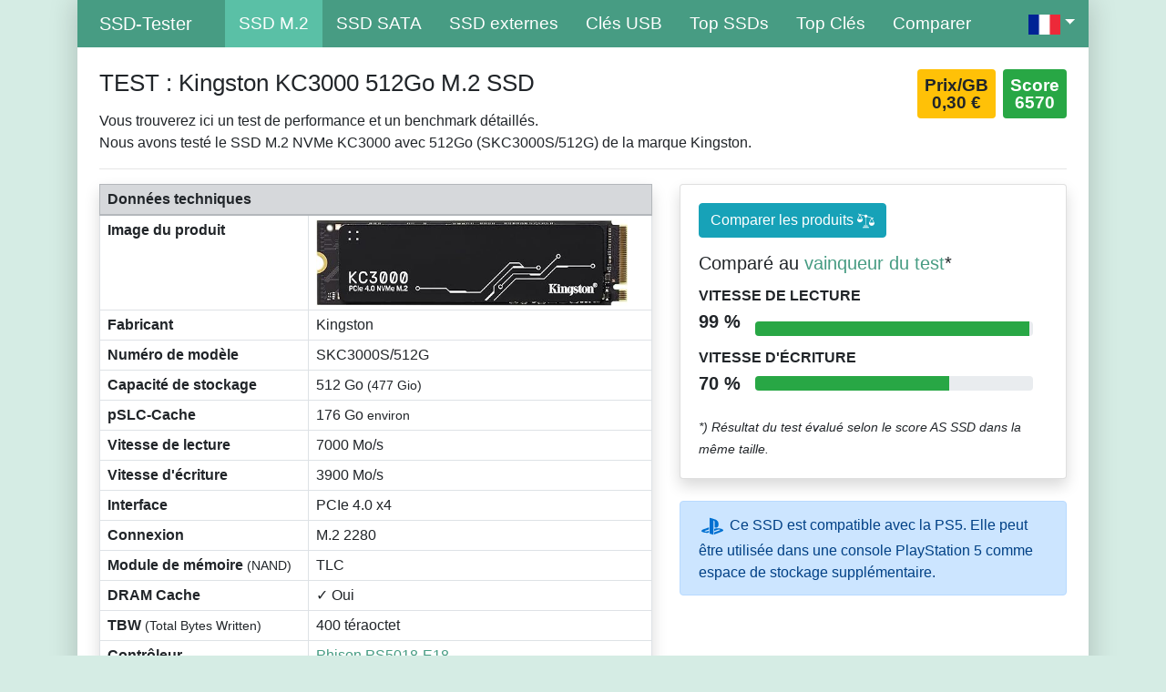

--- FILE ---
content_type: text/html; charset=UTF-8
request_url: https://ssd-tester.fr/kingston_kc3000_512gb.html
body_size: 7345
content:
<!doctype html>
<html lang="fr">
<head>
<meta charset="utf-8">
<meta name="viewport" content="width=device-width, initial-scale=0.7, shrink-to-fit=no">
<meta name="description" content="Résultats du test de performance / vitesse / benchmark: Kingston KC3000 512Go M.2 SSD (AS SSD Benchmark, HD Tune Pro, SSD-Z, CrystalDiskMark)">
<meta name="author" content="MM-Webconsulting">
<link rel="stylesheet" href="https://www.mm-webconsulting.com/downloads/bootstrap-4.6.2.min.css">
<script src="https://www.mm-webconsulting.com/downloads/jquery-3.6.1.min.js"></script>
<link rel="apple-touch-icon" sizes="128x128" href="/apple-touch-icon.png">
<link rel="apple-touch-icon-precomposed" href="/apple-touch-icon.png">
<title>TEST: Kingston KC3000 512Go</title>
<link rel="stylesheet" href="style.css" type="text/css">
 <link rel="alternate" hreflang="en-US" href="https://ssd-tester.com/kingston_kc3000_512gb.html"/><link rel="alternate" hreflang="en-AU" href="https://ssd-tester.com.au/kingston_kc3000_512gb.html"/><link rel="alternate" hreflang="de" href="https://ssd-tester.de/kingston_kc3000_512gb.html"/><link rel="alternate" hreflang="it-IT" href="https://ssd-tester.it/kingston_kc3000_512gb.html"/><link rel="alternate" hreflang="es-ES" href="https://ssd-tester.es/kingston_kc3000_512gb.html"/><link rel="alternate" hreflang="pl-PL" href="https://ssd-tester.pl/kingston_kc3000_512gb.html"/><meta name="robots" content="noindex">
<meta property="og:title" content="TEST: Kingston KC3000 512Go">
<meta property="og:url" content="https://ssd-tester.fr/kingston_kc3000_512gb.html">
<meta property="og:description" content="Résultats du test de performance / vitesse / benchmark: Kingston KC3000 512Go M.2 SSD (AS SSD Benchmark, HD Tune Pro, SSD-Z, CrystalDiskMark)">
<meta property="og:image" content="https://m.media-amazon.com/images/I/61b1pY91OlL._AC_SL1000_.jpg">
<meta property="og:image:type" content="image/jpeg">
<meta property="og:image:width" content="1000"></head>
<div class="container">
<div class="boxed">
<nav class="navbar navbar-expand-lg  navbar-dark bg-dark sticky-top"> <a class="navbar-brand ml-4" href="/">SSD-Tester</a>
  <button class="navbar-toggler" type="button" data-toggle="collapse" data-target="#navbarText" aria-controls="navbarText" aria-expanded="false" aria-label="Toggle navigation"> <span class="navbar-toggler-icon"></span> </button>
  <div class="collapse navbar-collapse" id="navbarText">
    <ul class="navbar-nav mr-auto">
   <!--li class="nav-item"><a class="nav-link" href="/">Home</a> </li>-->
      <li class="nav-item active"><a class="nav-link" href="m2_ssd_test.php" title="M.2 SSD Test">SSD M.2</a></li>
      <li class="nav-item"><a class="nav-link" href="sata_ssd_test.php" title="SATA SSD Test">SSD SATA</a></li>
      <li class="nav-item"><a class="nav-link" href="disques_durs_externes_SSD.php" title="SSD externes">SSD externes</a></li>
      <li class="nav-item"><a class="nav-link" href="cle_usb_test.php" title="Clés USB Test">Clés USB</a> </li>
		<li class="nav-item"><a class="nav-link" href="top_ssd.php" title="Top SSDs">Top SSDs</a> </li>
		<li class="nav-item"><a class="nav-link" href="top_cle_usb.php" title="Top Clés USB">Top Clés</a> </li>
     <li class="nav-item"><a class="nav-link" href="comparaison.php" title="comparer les médias">Comparer</a></li>
					</ul>
			 <ul class="navbar-nav ms-auto">
					<li class="nav-item dropdown d-flex">
        <a class="nav-link dropdown-toggle" href="#" role="button" data-toggle="dropdown" aria-expanded="false">
        <img src="img/flagge_fr.png" width="35" height="22" title="Français" alt="Français"/></a>
        <div class="dropdown-menu">
									<a class="dropdown-item" href="https://ssd-tester.com/"><img src="img/flagge_us.png" width="35" height="22" title="Anglais" alt="Anglais"/> &nbsp; EN</a>
          <a class="dropdown-item" href="https://ssd-tester.de/"><img src="img/flagge_de.png" width="35" height="22" title="Allemand" alt="Allemand"/> &nbsp; DE</a>
									<a class="dropdown-item" href="https://ssd-tester.it/"><img src="img/flagge_it.png" width="35" height="22" title="Italien" alt="Italien"/> &nbsp; IT</a>
									<a class="dropdown-item" href="https://ssd-tester.es/"><img src="img/flagge_es.png" width="35" height="22" title="Espagnol" alt="Espagnol"/> &nbsp; ES</a>
									<a class="dropdown-item" href="https://ssd-tester.pl/"><img src="img/flagge_pl.png" width="35" height="22" title="Polonais" alt="Polonais"/> &nbsp; PL</a>
        </div>
     </li>
    </ul>
  </div>
</nav>
<div class="mt-4 mx-4"><div class="row">
<div class="col-sm-12 col-lg-9">
 <h1>TEST : Kingston KC3000 512Go M.2 SSD</h1>
Vous trouverez ici un test de performance et un benchmark détaillés.<br>
Nous avons testé le SSD M.2 NVMe KC3000 avec 512Go (SKC3000S/512G) de la marque Kingston.<br>
  </div>
  <div class="col-sm-12 col-lg-3">
   <div class="badge badge-success m-0 p-2 float-right"><big>Score<br>6570</big></div>
<div class="badge badge-warning mr-2 p-2 float-right"><big>Prix/GB<br>0,30 €</big></div><br>
 </div>
</div>
<hr>
<div class="row">
<div class="col-sm-12 col-lg-7">
<table class="table table-bordered table-md shadow">
<thead class="table-secondary">
    <tr>
   <td colspan="2"><strong>Données techniques</strong></td>
   </tr>
 </thead>
  <tbody>
   <tr>
   <td><strong>Image du produit</strong></td>
   <td><img src="https://m.media-amazon.com/images/I/61b1pY91OlL._AC_SL500_.jpg" alt="KC3000" class="img-fluid" style="max-height: 95px" />
</td>
  </tr>
        <tr>
   <td><strong>Fabricant</strong></td>
   <td>Kingston</td>
  </tr>
     <tr>
   <td><strong>Numéro de modèle</strong></td>
   <td>SKC3000S/512G</td>
  </tr>
       <tr>
   <td><strong>Capacité de stockage</strong></td>
   <td>512&nbsp;Go <small>(477&nbsp;Gio)</small></td>
  </tr>
     
    <tr>
   <td><strong>pSLC-Cache</strong></td>
   <td>176 Go <small>environ</small></td>
  </tr>
    <tr>
   <td><strong>Vitesse de lecture</strong></td>
   <td>7000&nbsp;Mo/s</td>
  </tr>
  <tr>
   <td><strong>Vitesse d'écriture</strong></td>
   <td>3900&nbsp;Mo/s</td>
  </tr>
    
    <tr>
   <td><strong>Interface</strong></td>
   <td>PCIe 4.0 x4</td>
  </tr>
      <tr>
   <td><strong>Connexion</strong></td>
   <td>M.2 2280</td>
  </tr>
			 			    
    <tr>
   <td><strong>Module de mémoire <small>(NAND)</small></strong></td>
   <td>TLC</td>
  </tr>
    
    
    <tr>
   <td><strong>DRAM Cache</strong></td>
   <td>✓ Oui</td>
  </tr>
        
    <tr>
     <td><strong>TBW <small>(Total Bytes Written)</small></strong></td>
   <td>400&nbsp;téraoctet</td>
  </tr>
      <tr>
   <td><strong>Contrôleur</strong></td>
   <td><a href="ssd_controller.php#Phison PS5018-E18">Phison PS5018-E18</a></td>
  </tr>
    <tr>
   <td><strong>Prix</strong></td>
   <td>env. 153&nbsp;Euro (= 0,30 € / Go)</td>
  </tr>
       <tr>
   <td><strong>#ad</strong></td>
   <td><a href="https://www.amazon.fr/gp/product/B09K7CR37G/?tag=ssd-testeur-21" class="btn btn-sm btn-primary" rel="nofollow" target="_blank">Acheter sur Amazon <svg class="bi bi-cart3" width="1em" height="1em" viewBox="0 0 16 16" fill="currentColor" xmlns="http://www.w3.org/2000/svg">
  <path fill-rule="evenodd" d="M0 1.5A.5.5 0 0 1 .5 1H2a.5.5 0 0 1 .485.379L2.89 3H14.5a.5.5 0 0 1 .49.598l-1 5a.5.5 0 0 1-.465.401l-9.397.472L4.415 11H13a.5.5 0 0 1 0 1H4a.5.5 0 0 1-.491-.408L2.01 3.607 1.61 2H.5a.5.5 0 0 1-.5-.5zM3.102 4l.84 4.479 9.144-.459L13.89 4H3.102zM5 12a2 2 0 1 0 0 4 2 2 0 0 0 0-4zm7 0a2 2 0 1 0 0 4 2 2 0 0 0 0-4zm-7 1a1 1 0 1 0 0 2 1 1 0 0 0 0-2zm7 0a1 1 0 1 0 0 2 1 1 0 0 0 0-2z"/>
</svg></a></td>
  </tr>
 </tbody>
</table>
 </div>
<div class="col-sm-12 col-lg-5">
            <!-- Earnings (Monthly) Card Example -->
             <div class="card shadow">
                <div class="card-body">
                 <a href="comparaison.php?p1=599" class="btn btn-info float-left">Comparer les produits <svg height="1.2em" viewBox="0 -43 486.912 486" width="1.2em" xmlns="http://www.w3.org/2000/svg"><path d="m313.054688 372.300781h-139.199219c-12.128907 0-22.398438 9.5-22.398438 21.636719v6.363281h184v-6.363281c0-12.136719-10.273437-21.636719-22.402343-21.636719zm0 0" fill="white"/><path d="m281.054688 327.300781h-75.199219c-12.128907 0-22.398438 9.5-22.398438 21.636719v7.363281h120v-7.363281c0-12.136719-10.273437-21.636719-22.402343-21.636719zm0 0" fill="white"/><path d="m480.222656 252.777344-58.265625-124.808594 28.390625 8.148438c4.242188 1.199218 8.65625-1.253907 9.871094-5.492188 1.214844-4.234375-1.222656-8.65625-5.457031-9.886719l-169.632813-48.675781c.097656-1.203125.167969-2.410156.167969-3.636719.003906-19.339843-13.25-36.160156-32.050781-40.679687-18.804688-4.523438-38.257813 4.4375-47.042969 21.667968l-169.636719-48.675781c-4.222656-1.152343-8.585937 1.304688-9.792968 5.511719-1.203126 4.207031 1.191406 8.601562 5.382812 9.867188l35.417969 10.164062-61.441407 131.609375c-3.59375.863281-6.12890575 4.074219-6.132812 7.769531-.0117188 31.65625 19.070312 60.195313 48.328125 72.28125 29.257813 12.085938 62.917969 5.335938 85.253906-17.097656 14.878907-14.507812 23.289063-34.398438 23.328125-55.183594-.003906-3.90625-2.832031-7.242187-6.6875-7.882812l-58.105468-124.453125 109.667968 31.464843c-.101562 1.203126-.167968 2.410157-.167968 3.636719.027343 20.011719 14.199218 37.210938 33.839843 41.0625v208.8125h16v-208.8125c12.613281-2.480469 23.390625-10.609375 29.25-22.050781l116.992188 33.570312-61.566407 131.882813c-3.59375.863281-6.128906 4.074219-6.132812 7.769531-.011719 31.65625 19.070312 60.195313 48.328125 72.28125 29.257813 12.085938 62.917969 5.335938 85.253906-17.097656 14.878907-14.507812 23.289063-34.398438 23.328125-55.183594-.003906-3.90625-2.832031-7.242187-6.6875-7.882812zm-347.710937-95.476563h-108.617188l54.308594-116.320312zm221.382812 95 54.308594-116.320312 54.308594 116.320312zm0 0" fill="white" /></svg></a>

                 <div class="clearfix"></div>
                 <h5 class="card-title mt-3">Comparé au <a href="intel_solidigm_p44_pro_512gb.html">vainqueur du test</a>*</h5>
                  <div class="row no-gutters align-items-center">
                    <div class="col mr-2">
                      <div class="text-xs font-weight-bold text-uppercase mb-1">Vitesse de lecture</div>
                      <div class="row no-gutters align-items-center">
                        <div class="col-auto">
                          <div class="h5 mb-3 mr-3 font-weight-bold text-gray-800">99 %</div>
                        </div>
                        <div class="col">
                          <div class="progress progress-sm mr-2">
                            <div class="progress-bar bg-success" role="progressbar" style="width: 98.809744088945%" aria-valuenow="98.809744088945" aria-valuemin="0" aria-valuemax="100"></div>
                          </div>
                        </div>
                      </div>
                    </div>
                   
                  </div>
                 <div class="row no-gutters align-items-center">
                    <div class="col mr-2">
                      <div class="text-xs font-weight-bold text-uppercase mb-1">Vitesse d'écriture</div>
                      <div class="row no-gutters align-items-center">
                        <div class="col-auto">
                          <div class="h5 mb-0 mr-3 font-weight-bold text-gray-800">70 %</div>
                        </div>
                        <div class="col">
                          <div class="progress progress-sm mr-2">
                            <div class="progress-bar bg-success" role="progressbar" style="width: 69.943046754641%" aria-valuenow="69.943046754641" aria-valuemin="0" aria-valuemax="100"></div>
                          </div>
                        </div>
                      </div>
                    </div>
                   
                 </div> 
                 <br>
<small><em>*) Résultat du test évalué selon le score AS SSD dans la même taille.</em></small></div>
</div>
   <br>
 <div class="alert alert-primary" role="alert">  <svg class="shared-nav-ps-logo" width="30px" height="30px" version="1.1" xmlns="http://www.w3.org/2000/svg" xmlns:xlink="http://www.w3.org/1999/xlink" viewBox="0 0 50 50">
      <g>
        <g>
          <path d="M5.8,32.1C4.3,33.1,4.8,35,8,35.9c3.3,1.1,6.9,1.4,10.4,0.8c0.2,0,0.4-0.1,0.5-0.1v-3.4l-3.4,1.1
       c-1.3,0.4-2.6,0.5-3.9,0.2c-1-0.3-0.8-0.9,0.4-1.4l6.9-2.4V27l-9.6,3.3C8.1,30.7,6.9,31.3,5.8,32.1z M29,17.1v9.7
       c4.1,2,7.3,0,7.3-5.2c0-5.3-1.9-7.7-7.4-9.6C26,11,23,10.1,20,9.5v28.9l7,2.1V16.2c0-1.1,0-1.9,0.8-1.6C28.9,14.9,29,16,29,17.1z
        M42,29.8c-2.9-1-6-1.4-9-1.1c-1.6,0.1-3.1,0.5-4.5,1l-0.3,0.1v3.9l6.5-2.4c1.3-0.4,2.6-0.5,3.9-0.2c1,0.3,0.8,0.9-0.4,1.4
       l-10,3.7V40L42,34.9c1-0.4,1.9-0.9,2.7-1.7C45.4,32.2,45.1,30.8,42,29.8z" fill="#0070d1"></path>
        </g>
      </g>
    </svg>
Ce SSD est compatible avec la PS5. Elle peut être utilisée dans une console PlayStation 5 comme espace de stockage supplémentaire.
</div>
  </div>
</div>
<p>Nous avons soumis le SSD M.2 de Kingston à un test détaillé. Vous trouverez le résultat du test ici :</p>
<hr>
<h2>AS SSD Benchmark</h2>
<h3>Test de performance standard</h3>
<p>Le test standard a été réalisé avec un fichier de 5 Go. Un <mark>score total de 6570 points</mark>
   a été obtenu ici.</p>
<div class="row">
	 <div class="col-sm-12 col-lg-6">
<img src="https://ssd-tester.de/screenshots/fr/599_kingston_kc3000_512gb_AS-SSD.png" alt="AS SSD TEST: Kingston KC3000 512Go" class="img-fluid" /></p>
</div>
<div class="col-sm-12 col-lg-6">
<div class="table-responsive">
<table class="table table-striped table-bordered">
  <thead class="table-secondary">
    <tr>
      <th class="text-right" scope="col">AS SSD</th>
      <th scope="col">Lire</th>
      <th scope="col">Écrire</th>
     </tr>
  </thead>
  <tbody>
    <tr>
      <th scope="row" class="text-right"><abbr title="Test séquentiel">Seq</abbr><br>
<small>en mégabytes par seconde</small></th>
      <td class="text-right"><div class="badge badge-success p-2 text-body w-100" style="background-color: #22EEB2"><big>5870,40 Mo/s</big></div></td>
      <td class="text-right"><div class="badge badge-success p-2 text-body w-100" style="background-color: #22EEB2"><big>3852,54 Mo/s</big></div></td>
     </tr>
    <tr>
      <th class="text-right" scope="row"><abbr title="Blocs 4K aléatoires">4K</abbr><br>
<small>en mégabytes par seconde</small></th>
      <td class="text-right"><div class="badge badge-success p-2 text-body w-100" style="background-color: #22EEB2"><big>76,92 Mo/s</big></div></td> 
      <td class="text-right"><div class="badge badge-success p-2 text-body w-100" style="background-color: #22EEB2"><big>206,04 Mo/s</big></div></td>
     </tr>
    <tr> 
      <th class="text-right" scope="row"><abbr title="Blocs 4K aléatoires répartis sur 64 threads">4K-64Thrd</abbr><br>
<small>en mégabytes par seconde</small></th>
      <td class="text-right"><div class="badge badge-success p-2 text-body w-100" style="background-color: #22EEB2"><big>1465,47 Mo/s</big></div></td>
      <td class="text-right"><div class="badge badge-success p-2 text-body w-100" style="background-color: #22EEB2"><big>2847,43 Mo/s</big></div></td>
     </tr>
       <tr class="text-right">
      <th class="text-right" scope="row">Temps d'accès<br>
       <small>en millisecondes</small></th>
    <td class="text-right"><div class="badge badge-success p-2 text-body w-100" style="background-color: #22EEB2"><big>0,017 ms</big></div></td>
      <td class="text-right"><div class="badge badge-success p-2 text-body w-100" style="background-color: #22EEB2"><big>0,089 ms</big></div></td>
     </tr>
          <tr>
      <th class="text-right" scope="row">Score</th>
    <td class="text-right"><div class="badge badge-info p-2 text-body w-100" style="background-color: #0AC5FA"><big>2129</big></div></td>
      <td class="text-right"><div class="badge badge-info p-2 text-body w-100" style="background-color: #0AC5FA"><big>3439</big></div></td>
     </tr>
 <tr>
      <th class="text-right" scope="row">Score total</th>
    <td colspan="2" class="text-center"><div class="badge badge-info p-2 text-body w-50" style="background-color: #0AC5FA"><big>6570</big></div></td>
      </tr>
  </tbody>
 </table>

 </div>
   </div>
</div>
	<h3>Test de performance de copie</h3>
<p>Il s&rsquo;agit ici de  simuler une situation courante de la vie quotidienne. Trois dossiers de test  sont alors créés :</p>
<ul>
 <li>ISO  (dossier contenant deux gros fichiers) </li>
 <li>Programme  (dossier contenant de nombreux petits fichiers) </li>
 <li>Jeu  (dossier avec petits et grands fichiers) </li>
</ul>
<p>Les trois dossiers sont copiés à l’aide de la commande Copy de Windows (le cache reste activé). Le test pratique du 28 mars 2023 montre les performances lors d’opérations de lecture et d’écriture simultanées. Plus la durée est faible, mieux c’est.</p>
<div class="row">
	 <div class="col-sm-12 col-lg-6">
<img src="https://ssd-tester.de/screenshots/fr/599_kingston_kc3000_512gb_AS-SSD-Kopieren.png" alt="AS SSD TEST: Kingston KC3000 512Go" class="img-fluid" />
   </div>
 <div class="col-sm-12 col-lg-6">
 <div class="table-responsive">
 <table class="table table-striped table-bordered">
  <thead class="table-secondary">
    <tr>
      <th class="text-right" scope="col">AS SSD Benchmark de copie</th>
      <th scope="col">Transférer</th>
      <th scope="col">Durée</th>
     </tr>
  </thead>
  <tbody>
    <tr>
      <th scope="row" class="text-right"><abbr title="Deux gros fichiers">ISO</abbr><br>
<small>deux grands fichiers</small></th>
      <td class="text-right"><div class="badge badge-success p-2 text-body w-100" style="background-color: #22EEB2"><big>1751,06 Mo/s</big></div></td>
      <td class="text-right"><div class="badge badge-success p-2 text-body w-100" style="background-color: #22EEB2"><big>1,31 s</big></div></td>
     </tr>
    <tr>
      <th class="text-right" scope="row"><abbr title="Dssier de programme typique avec de nombreux petits fichiers">Programme</abbr><br>
<small>beaucoup de petits fichiers</small></th>
      <td class="text-right"><div class="badge badge-success p-2 text-body w-100" style="background-color: #22EEB2"><big>1240,08 Mo/s</big></div></td> 
      <td class="text-right"><div class="badge badge-success p-2 text-body w-100" style="background-color: #22EEB2"><big>5,68 s</big></div></td>
     </tr>
    <tr> 
      <th class="text-right" scope="row"><abbr title="Dossier d'un jeu avec petits et grands fichiers">Jeu</abbr><br>
<small>petits et grands fichiers</small></th>
      <td class="text-right"><div class="badge badge-success p-2 text-body w-100" style="background-color: #22EEB2"><big>1852,02 Mo/s</big></div></td>
      <td class="text-right"><div class="badge badge-success p-2 text-body w-100" style="background-color: #22EEB2"><big>3,73 s</big></div></td>
     </tr>
  </tbody>
 </table>
  </div>
 </div>
 	   </div>
<div class="table-responsive">
 </div>
<h3>Test de performance de compression</h3>
<p>Ici, la vitesse d’écriture ainsi que la vitesse de lecture (7000&nbsp;Mo/s et 3900&nbsp;Mo/s selon le fabricant) sont mesurées en fonction de la compressibilité des données.  </p>
<img src="https://ssd-tester.de/screenshots/fr/599_kingston_kc3000_512gb_AS-SSD-Kompression.png" alt="AS SSD TEST: Kingston KC3000 512Go" class="img-fluid" />
<hr>
<h2>CrystalDiskMark Benchmark</h2>
<p>Comme pour AS SSD, deux tests de performance séquentiels et deux tests de performance aléatoires sont effectués.</p>
<div class="row">
<div class="col-sm-12 col-lg-6">
<img src="https://ssd-tester.de/screenshots/fr/599_kingston_kc3000_512gb_CrystalDiskMark.jpg" alt="CrystalDiskMark Benchmark TEST: Kingston KC3000 512Go" class="img-fluid" />
</div>
<div class="col-sm-12 col-lg-6">
<div class="table-responsive">
<table class="table table-striped table-bordered">
  <thead class="table-secondary">
    <tr>
      <th class="text-right" scope="col">CDM</th>
      <th class="text-right" scope="col">Lire [Mo/s]</th>
      <th class="text-right" scope="col">Écrire [Mo/s]</th>
     </tr>
  </thead>
  <tbody>
    <tr>
      <th scope="row" class="text-right"><abbr title="Test séquentiel : 1MB, 8 files d'attente, 1 thread">SEQ1M<br>Q8T1</abbr></th>
      <td class="text-right"><div class="badge badge-success p-2 text-body w-100" style="background-color: #84E732"><big>7369,29</big></div></td>
      <td class="text-right"><div class="badge badge-success p-2 text-body w-100" style="background-color: #84E732"><big>4013,36</big></div></td>
     </tr>
    <tr>
      <th class="text-right" scope="row"><abbr title="Test séquentiel : 1MB, 1 file d'attente, 1 thread">SEQ1M<br>Q1T1</abbr></th>
      <td class="text-right"><div class="badge badge-success p-2 text-body w-100" style="background-color: #84E732"><big>4227,60</big></div></td> 
      <td class="text-right"><div class="badge badge-success p-2 text-body w-100" style="background-color: #84E732"><big>4039,52</big></div></td>
     </tr>
    <tr> 
      <th class="text-right" scope="row"><abbr title="Test aléatoire : blocs 4K, 32 files d'attente, 16 threads">RND4K<br>
        Q32T16</abbr></th>
      <td class="text-right"><div class="badge badge-success p-2 text-body w-100" style="background-color: #84E732"><big>1942,49</big></div></td>
      <td class="text-right"><div class="badge badge-success p-2 text-body w-100" style="background-color: #84E732"><big>2946,94</big></div></td>
     </tr>
       <tr class="text-right">
      <th class="text-right" scope="row"><abbr title="Test aléatoire : blocs 4K, 1 file d'attente, 1 thread">RND4K<br>
Q1T1</abbr></th>
    <td class="text-right"><div class="badge badge-success p-2 text-body w-100" style="background-color: #84E732"><big>82,65</big></div></td>
      <td class="text-right"><div class="badge badge-success p-2 text-body w-100" style="background-color: #84E732"><big>227,55</big></div></td>
     </tr>
  </tbody>
 </table>
 </div>
</div>
	</div>
<div class="row">
<div class="col-sm-12 col-lg-6">
<h3>IOPS (Input/Output Operationen pro Sekunde)</h3>
<div class="table-responsive">
<table class="table table-striped table-bordered">
  <thead class="table-secondary">
    <tr>
      <th class="text-right" scope="col">CDM</th>
      <th class="text-right" scope="col">Lire [IOPS]</th>
      <th class="text-right" scope="col">Écrire [IOPS]</th>
     </tr>
  </thead>
  <tbody>
    <tr>
      <th scope="row" class="text-right"><abbr title="Test séquentiel : 1MB, 8 files d'attente, 1 thread">SEQ1M<br>Q8T1</abbr></th>
      <td class="text-right"><div class="badge badge-success p-2 text-body w-100" style="background-color: #84E732"><big>7.027,90</big></div></td>
      <td class="text-right"><div class="badge badge-success p-2 text-body w-100" style="background-color: #84E732"><big>3.827,40</big></div></td>
     </tr>
    <tr>
      <th class="text-right" scope="row"><abbr title="Test séquentiel : 1MB, 1 file d'attente, 1 thread">SEQ1M<br>Q1T1</abbr></th>
      <td class="text-right"><div class="badge badge-success p-2 text-body w-100" style="background-color: #84E732"><big>4.031,70</big></div></td> 
      <td class="text-right"><div class="badge badge-success p-2 text-body w-100" style="background-color: #84E732"><big>3.852,40</big></div></td>
     </tr>
    <tr> 
      <th class="text-right" scope="row"><abbr title="Test aléatoire : blocs 4K, 32 files d'attente, 16 threads">RND4K<br>
        Q32T16</abbr></th>
      <td class="text-right"><div class="badge badge-success p-2 text-body w-100" style="background-color: #84E732"><big>474.241,00</big></div></td>
      <td class="text-right"><div class="badge badge-success p-2 text-body w-100" style="background-color: #84E732"><big>719.467,00</big></div></td>
     </tr>
       <tr class="text-right">
      <th class="text-right" scope="row"><abbr title="Test aléatoire : blocs 4K, 1 file d'attente, 1 thread">RND4K<br>
Q1T1</abbr></th>
    <td class="text-right"><div class="badge badge-success p-2 text-body w-100" style="background-color: #84E732"><big>20.177,00</big></div></td>
      <td class="text-right"><div class="badge badge-success p-2 text-body w-100" style="background-color: #84E732"><big>55.555,20</big></div></td>
     </tr>
  </tbody>
 </table>
 </div>
</div>
<div class="col-sm-12 col-lg-6">
<h3>Latence moyenne</h3>
<div class="table-responsive">
<table class="table table-striped table-bordered">
  <thead class="table-secondary">
    <tr>
      <th class="text-right" scope="col">CDM</th>
      <th class="text-right" scope="col">Lire [µs]</th>
      <th class="text-right" scope="col">Écrire [µs]</th>
     </tr>
  </thead>
  <tbody>
    <tr>
      <th scope="row" class="text-right"><abbr title="Test séquentiel : 1MB, 8 files d'attente, 1 thread">SEQ1M<br>Q8T1</abbr></th>
      <td class="text-right"><div class="badge badge-success p-2 text-body w-100" style="background-color: #84E732"><big>1.137,34</big></div></td>
      <td class="text-right"><div class="badge badge-success p-2 text-body w-100" style="background-color: #84E732"><big>2.086,07</big></div></td>
     </tr>
    <tr>
      <th class="text-right" scope="row"><abbr title="Test séquentiel : 1MB, 1 file d'attente, 1 thread">SEQ1M<br>Q1T1</abbr></th>
      <td class="text-right"><div class="badge badge-success p-2 text-body w-100" style="background-color: #84E732"><big>247,87</big></div></td> 
      <td class="text-right"><div class="badge badge-success p-2 text-body w-100" style="background-color: #84E732"><big>259,32</big></div></td>
     </tr>
    <tr> 
      <th class="text-right" scope="row"><abbr title="Test aléatoire : blocs 4K, 32 files d'attente, 16 threads">RND4K<br>
        Q32T16</abbr></th>
      <td class="text-right"><div class="badge badge-success p-2 text-body w-100" style="background-color: #84E732"><big>1.077,50</big></div></td>
      <td class="text-right"><div class="badge badge-success p-2 text-body w-100" style="background-color: #84E732"><big>700,70</big></div></td>
     </tr>
       <tr class="text-right">
      <th class="text-right" scope="row"><abbr title="Test aléatoire : blocs 4K, 1 file d'attente, 1 thread">RND4K<br>
Q1T1</abbr></th>
    <td class="text-right"><div class="badge badge-success p-2 text-body w-100" style="background-color: #84E732"><big>49,43</big></div></td>
      <td class="text-right"><div class="badge badge-success p-2 text-body w-100" style="background-color: #84E732"><big>17,85</big></div></td>
     </tr>
  </tbody>
 </table>
 </div>
</div>
	</div>
<hr>
<h2>HD Tune Pro test d’endurance</h2>
<p>Ici, un test de longue durée a été effectué afin d’utiliser pleinement la mémoire. On voit à partir de quand un éventuel cache est plein et la performance d’écriture diminue.
 Un fichier test de 200 Go a été écrit sur le support.
 Après environ 176 Go, la mémoire cache était pleine et les performances étaient réduites.<br> 
  
Le fichier test a néanmoins pu être lu à une vitesse moyenne de 6092 Mo/s et écrit à 2116 Mo/s.</p>
  <img src="https://ssd-tester.de/screenshots/fr/599_kingston_kc3000_512gb_HD-Tune_Dauertest.jpg" alt="HD Tune Test d'endurance TEST: Kingston KC3000 512Go" width="704" class="img-fluid" />
 <h2>HD Tune Pro Benchmark</h2>
<p>HD Tune écrit un fichier de 5 Go sur le support de stockage. Les données de transmission de la vitesse de lecture sont alors affichées sous forme de graphique. De même, les valeurs minimales, maximales et moyennes sont déterminées. Le temps d’accès déterminé et le taux de burst sont également affichés.</p>
<img src="https://ssd-tester.de/screenshots/fr/599_kingston_kc3000_512gb_HD-Tune.jpg" alt="HD Tune TEST: Kingston KC3000 512Go" width="704" class="img-fluid" />
 
<hr>
<h2>ATTO Disk Benchmark</h2>
<p>Ici, un fichier de 256 Mo est écrit plusieurs fois sur le support de stockage. La taille des blocs d’E/S est alors variable (de 512 octets à 64 mégaoctets). Plus les blocs sont grands, plus la lecture et l’écriture sont rapides.</p>
<img src="https://ssd-tester.de/screenshots/fr/599_kingston_kc3000_512gb_ATTO.jpg" alt="ATTO Disk Benchmark TEST: Kingston KC3000 512Go" class="img-fluid" />
<hr>
 

<p>
  <time datetime="2023-03-28" itemprop="datePublished">Le test de référence a été effectué le 28 mars 2023</time> 
  <br>
  <small>Vous trouverez des informations sur le système de test en bas de la <a href="/#Testsystem">page d’accueil</a>.<br>
 <em>En tant que Partenaire Amazon, je réalise un bénéfice sur les achats remplissant les conditions requises.</em></small></p>
</div>
	<footer class="container text-white">
		Copyright &copy; 2026 SSD Speed Test &nbsp;|&nbsp; Langues : <small><a href="https://ssd-tester.com/" hreflang="en" lang="fr">Anglais</a>, <a href="https://ssd-tester.de/" hreflang="de" lang="fr">Allemand</a></small>, <a href="https://ssd-tester.it/" hreflang="it" lang="fr">Italien</a></small>, <a href="https://ssd-tester.es/" hreflang="es" lang="fr">Espagnol</a></small> &nbsp;|&nbsp; <small><a href="https://www.mm-webconsulting.com/datenschutzerklaerung.php" title="Politique de confidentialité" target="_blank">Politique de confidentialité</a></small>
		<div class="float-right"><a href="impressum.php">Impressum</a> &nbsp;&nbsp; <a href="#" title="Haut de page | Top">▲</a></div>
	</footer>
</div>
</div>
<script src="https://www.mm-webconsulting.com/downloads/bootstrap-4.6.2.min.js"></script><script>
$(document).ready(function(){
	// Der Button wird mit JavaScript erzeugt und vor dem Ende des body eingebunden.
	var back_to_top_button = ['<a href="#top" class="back-to-top hidden-md">▲ Haut de page</a>'].join("");
	$("body").append(back_to_top_button)

	// Der Button wird ausgeblendet 
	$(".back-to-top").hide();

	// Funktion für das Scroll-Verhalten
	$(function () {
		$(window).scroll(function () {
			if ($(this).scrollTop() > 100) { // Wenn 100 Pixel gescrolled wurde
				$('.back-to-top').fadeIn();
			} else {
				$('.back-to-top').fadeOut();
			}
		});

		$('.back-to-top').click(function () { // Klick auf den Button
			$('body,html').animate({
				scrollTop: 0
			}, 800);
			return false;
		});
	});
});
</script>
</body>
</html>

--- FILE ---
content_type: text/css
request_url: https://ssd-tester.fr/style.css
body_size: 753
content:
body {
 background-color: #d5ece4
}
h1 {
 font-size: 1.6rem;
 margin-bottom: 15px;
 margin-top: 0
}
h2 {
 font-size: 1.4rem;
 margin-top: 26px
}
h3 {
 font-size: 1.2rem;
 margin-top: 25px
}
h4 {
 font-size: 1.1rem;
 margin-top: 25px
}
a {
 color: #479c83
}
a:hover {
 color: #2c5f4d
}
/* Datatabels Anpassung Anfang */
.dt-search{
	float: left!important;
	margin-left: 25px;
}
div.dt-container div.dt-layout-cell {
    padding: 0 0 5px 0!important;
}
table.dataTable th.dt-type-numeric, table.dataTable th.dt-type-date, table.dataTable td.dt-type-numeric, table.dataTable td.dt-type-date {
    text-align: left!important;
}
/* Datatabels Anpassung Ende */

.badge {
 font-size: 1rem
}
.anchor {
 display: block;
 height: 60px;
 margin-top: -60px;
 visibility: hidden
}
.boxed {
 box-shadow: 0 0 30px rgba(0, 0, 0, .2);
 display: block;
 margin-left: auto;
 margin-right: auto;
 background-color: #fff
}
.bg-dark {
 background-color: #479c83 !important
}
.navbar {
 padding: 0
}
.navbar-expand-lg .navbar-nav .nav-link {
 padding: 12px 15px
}
.navbar-nav:first-child {
 margin-left: 20px
}
.navbar-nav .nav-link {
 font-size: 1.2rem
}
.navbar-dark .navbar-nav .nav-link {
 color: #fff
}
.navbar-dark .navbar-nav .nav-link:focus, .navbar-dark .navbar-nav .nav-link:hover {
 color: #fff;
 background-color: #5ac0a6
}
.dropdown-menu {
	background-color: #479C83;
	border-radius: 0px;
	margin-top: -1px;
	border: none;
min-width: 0;
}
.dropdown-item {
	padding-left: 15px;
	color: #FFF;
}
.dropdown-item:hover {
		color: #FFF;
	background-color: #5AC0A6;
}
.active a {
 background-color: #5ac0a6
}
.alert-info {
 background-color: #eef4f9
}
footer {
 vertical-align: middle;
 font-size: 1rem;
 padding: 10px 20px;
 background-color: #2c5f4d !important
}
footer a {
 color: #e4e4e4
}
footer a:hover {
 color: #479c83
}
.table td, .table th {
 padding-right: .5rem
}
.table-md td, .table-md th {
 padding: .3rem .5rem
}
.fix-sticky {
  position: fixed !important;
  overflow: hidden;
  z-index: 1000;
 	top: 50px!important;
 	background: #ECECEC;
 	background-color: #ECECEC;
}

.fix-sticky table thead {
  background: #ECECEC;
 	background-color: #ECECEC;
}

@media (max-width: 575.98px) {
	.fix-sticky {
	top: 40px!important;
}
 .badge {
  font-size: .6rem
 }
 .hidden-md {
  display: none
 }
 .navbar-nav:first-child {
  margin-left: 0
 }
}
.back-to-top {
 width: 100px;
 border: 1px solid #ccc;
 background: #f7f7f7;
 text-align: center;
 padding: 5px;
 position: fixed;
 bottom: 10px;
 right: 15px;
 cursor: pointer;
 display: none;
 color: #333;
 font-family: verdana;
 font-size: 11px
}
.adresse {
 display: none;
 visibility: hidden
}